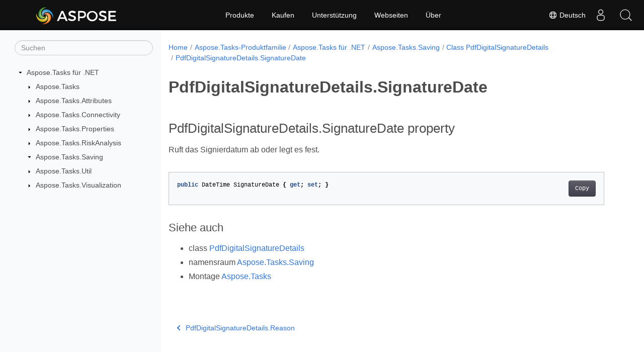

--- FILE ---
content_type: text/html
request_url: https://reference.aspose.com/tasks/de/net/aspose.tasks.saving/pdfdigitalsignaturedetails/signaturedate/
body_size: 5072
content:
<!doctype html><html lang=de class=no-js><head><meta charset=utf-8><meta name=viewport content="width=device-width,initial-scale=1,shrink-to-fit=no"><link rel=canonical href=https://reference.aspose.com/tasks/de/net/aspose.tasks.saving/pdfdigitalsignaturedetails/signaturedate/><link rel=alternate hreflang=en href=https://reference.aspose.com/tasks/net/aspose.tasks.saving/pdfdigitalsignaturedetails/signaturedate/><link rel=alternate hreflang=ru href=https://reference.aspose.com/tasks/ru/net/aspose.tasks.saving/pdfdigitalsignaturedetails/signaturedate/><link rel=alternate hreflang=zh href=https://reference.aspose.com/tasks/zh/net/aspose.tasks.saving/pdfdigitalsignaturedetails/signaturedate/><link rel=alternate hreflang=ar href=https://reference.aspose.com/tasks/ar/net/aspose.tasks.saving/pdfdigitalsignaturedetails/signaturedate/><link rel=alternate hreflang=fr href=https://reference.aspose.com/tasks/fr/net/aspose.tasks.saving/pdfdigitalsignaturedetails/signaturedate/><link rel=alternate hreflang=de href=https://reference.aspose.com/tasks/de/net/aspose.tasks.saving/pdfdigitalsignaturedetails/signaturedate/><link rel=alternate hreflang=it href=https://reference.aspose.com/tasks/it/net/aspose.tasks.saving/pdfdigitalsignaturedetails/signaturedate/><link rel=alternate hreflang=es href=https://reference.aspose.com/tasks/es/net/aspose.tasks.saving/pdfdigitalsignaturedetails/signaturedate/><link rel=alternate hreflang=sv href=https://reference.aspose.com/tasks/sv/net/aspose.tasks.saving/pdfdigitalsignaturedetails/signaturedate/><link rel=alternate hreflang=tr href=https://reference.aspose.com/tasks/tr/net/aspose.tasks.saving/pdfdigitalsignaturedetails/signaturedate/><link rel=alternate hreflang=ja href=https://reference.aspose.com/tasks/ja/net/aspose.tasks.saving/pdfdigitalsignaturedetails/signaturedate/><link rel=alternate hreflang=hi href=https://reference.aspose.com/tasks/hi/net/aspose.tasks.saving/pdfdigitalsignaturedetails/signaturedate/><link rel=alternate hreflang=ko href=https://reference.aspose.com/tasks/ko/net/aspose.tasks.saving/pdfdigitalsignaturedetails/signaturedate/><link rel=alternate hreflang=el href=https://reference.aspose.com/tasks/el/net/aspose.tasks.saving/pdfdigitalsignaturedetails/signaturedate/><link rel=alternate hreflang=id href=https://reference.aspose.com/tasks/id/net/aspose.tasks.saving/pdfdigitalsignaturedetails/signaturedate/><link rel=alternate hreflang=nl href=https://reference.aspose.com/tasks/nl/net/aspose.tasks.saving/pdfdigitalsignaturedetails/signaturedate/><link rel=alternate hreflang=x-default href=https://reference.aspose.com/tasks/net/aspose.tasks.saving/pdfdigitalsignaturedetails/signaturedate/><meta name=generator content="Hugo 0.119.0"><meta name=robots content="index, follow"><link rel=apple-touch-icon sizes=180x180 href=https://cms.admin.containerize.com/templates/asposecloud/images/apple-touch-icon.png><link rel=icon type=image/png sizes=32x32 href=https://cms.admin.containerize.com/templates/asposecloud/images/favicon-32x32.png><link rel=icon type=image/png sizes=16x16 href=https://cms.admin.containerize.com/templates/asposecloud/images/favicon-16x16.png><link rel=mask-icon href=https://cms.admin.containerize.com/templates/asposecloud/images/safari-pinned-tab.svg color=#5bbad5><link rel="shortcut icon" href=https://cms.admin.containerize.com/templates/asposecloud/images/favicon.ico><meta name=msapplication-TileColor content="#2b5797"><meta name=msapplication-config content="https://cms.admin.containerize.com/templates/asposecloud/images/browserconfig.xml"><meta name=theme-color content="#ffffff"><meta name=author content="Aspose"><title>PdfDigitalSignatureDetails.SignatureDate |
Aspose.Tasks für .NET-API-Referenz</title><meta name=description content="PdfDigitalSignatureDetails eigendom. Ruft das Signierdatum ab oder legt es fest."><script type=application/ld+json>{"@context":"http://schema.org","@type":"BreadcrumbList","itemListElement":[{"@type":"ListItem","position":1,"item":{"@id":"https:\/\/reference.aspose.com\/","name":"API-Referenz"}},{"@type":"ListItem","position":2,"item":{"@id":"https:\/\/reference.aspose.com\/tasks\/","name":"Tasks"}},{"@type":"ListItem","position":3,"item":{"@id":"https:\/\/reference.aspose.com\/tasks\/de\/net\/","name":".NET"}},{"@type":"ListItem","position":4,"item":{"@id":"https:\/\/reference.aspose.com\/tasks\/de\/net\/aspose.tasks.saving\/","name":"Aspose.tasks.saving"}},{"@type":"ListItem","position":5,"item":{"@id":"https:\/\/reference.aspose.com\/tasks\/de\/net\/aspose.tasks.saving\/pdfdigitalsignaturedetails\/","name":"Pdfdigitalsignaturedetails"}},{"@type":"ListItem","position":6,"item":{"@id":"https:\/\/reference.aspose.com\/tasks\/de\/net\/aspose.tasks.saving\/pdfdigitalsignaturedetails\/signaturedate\/","name":"Signaturedate"}}]}</script><script type=application/ld+json>{"@context":"http://schema.org/","@type":"SoftwareApplication","name":"Aspose.Tasks for Net","applicationCategory":"DeveloperApplication","image":["https://www.aspose.cloud/templates/aspose/img/products/tasks/aspose_tasks-for-net.svg"],"description":"PdfDigitalSignatureDetails eigendom. Ruft das Signierdatum ab oder legt es fest.","downloadUrl":"https://releases.aspose.com/tasks/net/","releaseNotes":"https://docs.aspose.com/tasks/net/release-notes/","operatingSystem":["Windows","Linux","macOS"]}</script><script type=application/ld+json>{"@context":"https://schema.org/","@type":"Article","mainEntityOfPage":{"@type":"WebPage","@id":"https:\/\/reference.aspose.com\/tasks\/de\/net\/aspose.tasks.saving\/pdfdigitalsignaturedetails\/signaturedate\/"},"headline":"PdfDigitalSignatureDetails.SignatureDate","description":"PdfDigitalSignatureDetails eigendom. Ruft das Signierdatum ab oder legt es fest.","image":{"@type":"ImageObject","url":"https://www.aspose.cloud/templates/aspose/img/products/tasks/aspose_tasks-for-net.svg","width":"","height":""},"author":{"@type":"Organization","name":"Aspose Pty Ltd"},"publisher":{"@type":"Organization","name":"Aspose Pty Ltd","logo":{"@type":"ImageObject","url":"https://about.aspose.com/templates/aspose/img/svg/aspose-logo.svg","width":"","height":""}},"datePublished":"2026-01-22","wordCount":"25","articleBody":"[PdfDigitalSignatureDetails.SignatureDate property Ruft das Signierdatum ab oder legt es fest. public DateTime SignatureDate { get; set; } Siehe auch class PdfDigitalSignatureDetails namensraum Aspose.Tasks.Saving Montage Aspose.Tasks]"}</script><script type=application/ld+json>{"@context":"https://schema.org","@type":"Organization","name":"Aspose Pty. Ltd.","url":"https://www.aspose.com","logo":"https://about.aspose.com/templates/aspose/img/svg/aspose-logo.svg","alternateName":"Aspose","sameAs":["https://www.facebook.com/Aspose/","https://twitter.com/Aspose","https://www.youtube.com/user/AsposeVideo","https://www.linkedin.com/company/aspose","https://stackoverflow.com/questions/tagged/aspose","https://aspose.quora.com/","https://aspose.github.io/"],"contactPoint":[{"@type":"ContactPoint","telephone":"+1 903 306 1676","contactType":"sales","areaServed":"US","availableLanguage":"en"},{"@type":"ContactPoint","telephone":"+44 141 628 8900","contactType":"sales","areaServed":"GB","availableLanguage":"en"},{"@type":"ContactPoint","telephone":"+61 2 8006 6987","contactType":"sales","areaServed":"AU","availableLanguage":"en"}]}</script><script type=application/ld+json>{"@context":"https://schema.org","@type":"WebSite","url":"https://www.aspose.com","sameAs":["https://search.aspose.com","https://docs.aspose.com","https://blog.aspose.com","https://forum.aspose.com","https://products.aspose.com","https://about.aspose.com","https://purchase.aspose.com","https://reference.aspose.com"],"potentialAction":{"@type":"SearchAction","target":"https://search.aspose.com/search/?q={search_term_string}","query-input":"required name=search_term_string"}}</script><meta itemprop=name content="PdfDigitalSignatureDetails.SignatureDate"><meta itemprop=description content="PdfDigitalSignatureDetails eigendom. Ruft das Signierdatum ab oder legt es fest."><script>(function(e,t,n,s,o){e[s]=e[s]||[],e[s].push({"gtm.start":(new Date).getTime(),event:"gtm.js"});var a=t.getElementsByTagName(n)[0],i=t.createElement(n),r=s!="dataLayer"?"&l="+s:"";i.async=!0,i.src="https://www.googletagmanager.com/gtm.js?id="+o+r,a.parentNode.insertBefore(i,a)})(window,document,"script","dataLayer","GTM-NJMHSH")</script><meta property="og:title" content="PdfDigitalSignatureDetails.SignatureDate"><meta property="og:description" content="PdfDigitalSignatureDetails eigendom. Ruft das Signierdatum ab oder legt es fest."><meta property="og:type" content="website"><meta property="og:url" content="https://reference.aspose.com/tasks/de/net/aspose.tasks.saving/pdfdigitalsignaturedetails/signaturedate/"><link rel=preload href=/tasks/scss/main.min.20400877947e2956c31df4f46ebaf81d593c09123b51be8e47950d6b69f9308c.css as=style><link href=/tasks/scss/main.min.20400877947e2956c31df4f46ebaf81d593c09123b51be8e47950d6b69f9308c.css rel=stylesheet integrity><link href=/tasks/scss/_code-block.min.850cff2ee102b37a8b0912358fa59fa02fa35dbf562c460ce05c402a5b6709c0.css rel=stylesheet integrity><link href=/tasks/css/locale.min.css rel=stylesheet></head><body class=td-section><noscript><iframe src="https://www.googletagmanager.com/ns.html?id=GTM-NJMHSH" height=0 width=0 style=display:none;visibility:hidden></iframe></noscript><div class="container-fluid td-outer"><div class=td-main><div class="row flex-xl-nowrap min-height-main-content"><div id=left-side-bar-menu class="split td-sidebar d-print-none col-12 col-md-3 col-xl-3"><div id=td-sidebar-menu class="add-scroll td-sidebar__inner"><form class="td-sidebar__search d-flex align-items-center"><input type=text id=internalSearch class="form-control td-search-input" placeholder=Suchen aria-label=Suchen autocomplete=off data-index=reference.aspose.com>
<button class="btn btn-link td-sidebar__toggle d-md-none p-0 ml-3 fa fa-bars" type=button data-toggle=collapse data-target=#td-section-nav aria-controls=td-docs-nav aria-expanded=false aria-label="Toggle section navigation"></button></form><nav class="td-sidebar-nav pt-2 pl-4 collapse" id=td-section-nav><div class="nav-item dropdown d-block d-lg-none"><a class="nav-link dropdown-toggle" href=# id=navbarDropdown role=button data-toggle=dropdown aria-haspopup=true aria-expanded=false>Deutsch</a><div class=dropdown-menu aria-labelledby=navbarDropdownMenuLink><a class=dropdown-item href=/tasks/net/aspose.tasks.saving/pdfdigitalsignaturedetails/signaturedate/>English</a><a class=dropdown-item href=/tasks/ru/net/aspose.tasks.saving/pdfdigitalsignaturedetails/signaturedate/>Русский</a><a class=dropdown-item href=/tasks/zh/net/aspose.tasks.saving/pdfdigitalsignaturedetails/signaturedate/>简体中文</a><a class=dropdown-item href=/tasks/ar/net/aspose.tasks.saving/pdfdigitalsignaturedetails/signaturedate/>عربي</a><a class=dropdown-item href=/tasks/fr/net/aspose.tasks.saving/pdfdigitalsignaturedetails/signaturedate/>Français</a><a class=dropdown-item href=/tasks/it/net/aspose.tasks.saving/pdfdigitalsignaturedetails/signaturedate/>Italiano</a><a class=dropdown-item href=/tasks/es/net/aspose.tasks.saving/pdfdigitalsignaturedetails/signaturedate/>Español</a><a class=dropdown-item href=/tasks/sv/net/aspose.tasks.saving/pdfdigitalsignaturedetails/signaturedate/>Svenska</a><a class=dropdown-item href=/tasks/tr/net/aspose.tasks.saving/pdfdigitalsignaturedetails/signaturedate/>Türkçe</a><a class=dropdown-item href=/tasks/ja/net/aspose.tasks.saving/pdfdigitalsignaturedetails/signaturedate/>日本語</a><a class=dropdown-item href=/tasks/hi/net/aspose.tasks.saving/pdfdigitalsignaturedetails/signaturedate/>हिन्दी</a><a class=dropdown-item href=/tasks/ko/net/aspose.tasks.saving/pdfdigitalsignaturedetails/signaturedate/> 한국인</a><a class=dropdown-item href=/tasks/el/net/aspose.tasks.saving/pdfdigitalsignaturedetails/signaturedate/> Ελληνικά</a><a class=dropdown-item href=/tasks/id/net/aspose.tasks.saving/pdfdigitalsignaturedetails/signaturedate/>Indonesian</a><a class=dropdown-item href=/tasks/nl/net/aspose.tasks.saving/pdfdigitalsignaturedetails/signaturedate/>Nederlands</a></div></div><ul class=td-sidebar-nav__section><li class=td-sidebar-nav__section-title><img src=/tasks/icons/caret-down.svg alt=caret-down class="icon open-icon" width=10px height=10px><a href=/tasks/de/net/ class="align-left pl-0 pr-2td-sidebar-link td-sidebar-link__section">Aspose.Tasks für .NET</a></li><ul><li id=id_tasksdenet><ul class=td-sidebar-nav__section><li class=td-sidebar-nav__section-title><img src=/tasks/icons/caret-down.svg alt=caret-closed class="icon closed-icon" width=10px height=10px><a href=/tasks/de/net/aspose.tasks/ class="align-left pl-0 pr-2collapsedtd-sidebar-link td-sidebar-link__section">Aspose.Tasks</a></li></ul><ul class=td-sidebar-nav__section><li class=td-sidebar-nav__section-title><img src=/tasks/icons/caret-down.svg alt=caret-closed class="icon closed-icon" width=10px height=10px><a href=/tasks/de/net/aspose.tasks.attributes/ class="align-left pl-0 pr-2collapsedtd-sidebar-link td-sidebar-link__section">Aspose.Tasks.Attributes</a></li></ul><ul class=td-sidebar-nav__section><li class=td-sidebar-nav__section-title><img src=/tasks/icons/caret-down.svg alt=caret-closed class="icon closed-icon" width=10px height=10px><a href=/tasks/de/net/aspose.tasks.connectivity/ class="align-left pl-0 pr-2collapsedtd-sidebar-link td-sidebar-link__section">Aspose.Tasks.Connectivity</a></li></ul><ul class=td-sidebar-nav__section><li class=td-sidebar-nav__section-title><img src=/tasks/icons/caret-down.svg alt=caret-closed class="icon closed-icon" width=10px height=10px><a href=/tasks/de/net/aspose.tasks.properties/ class="align-left pl-0 pr-2collapsedtd-sidebar-link td-sidebar-link__section">Aspose.Tasks.Properties</a></li></ul><ul class=td-sidebar-nav__section><li class=td-sidebar-nav__section-title><img src=/tasks/icons/caret-down.svg alt=caret-closed class="icon closed-icon" width=10px height=10px><a href=/tasks/de/net/aspose.tasks.riskanalysis/ class="align-left pl-0 pr-2collapsedtd-sidebar-link td-sidebar-link__section">Aspose.Tasks.RiskAnalysis</a></li></ul><ul class=td-sidebar-nav__section><li class=td-sidebar-nav__section-title><img src=/tasks/icons/caret-down.svg alt=caret-down class="icon open-icon" width=10px height=10px><a href=/tasks/de/net/aspose.tasks.saving/ class="align-left pl-0 pr-2td-sidebar-link td-sidebar-link__section">Aspose.Tasks.Saving</a></li><ul><li id=id_tasksdenetasposetaskssaving></li></ul></ul><ul class=td-sidebar-nav__section><li class=td-sidebar-nav__section-title><img src=/tasks/icons/caret-down.svg alt=caret-closed class="icon closed-icon" width=10px height=10px><a href=/tasks/de/net/aspose.tasks.util/ class="align-left pl-0 pr-2collapsedtd-sidebar-link td-sidebar-link__section">Aspose.Tasks.Util</a></li></ul><ul class=td-sidebar-nav__section><li class=td-sidebar-nav__section-title><img src=/tasks/icons/caret-down.svg alt=caret-closed class="icon closed-icon" width=10px height=10px><a href=/tasks/de/net/aspose.tasks.visualization/ class="align-left pl-0 pr-2collapsedtd-sidebar-link td-sidebar-link__section">Aspose.Tasks.Visualization</a></li></ul></li></ul></ul></nav><div id=sidebar-resizer class="ui-resizable-handle ui-resizable-e"></div></div></div><div id=right-side class="split col-12 col-md-9 col-xl-9"><div class=row><main id=main-content class="col-12 col-md-12 col-xl-12" role=main><nav aria-label=breadcrumb class="d-none d-md-block d-print-none"><ol class="breadcrumb spb-1"><li class=breadcrumb-item><a href=/>Home</a></li><li class=breadcrumb-item><a href=/tasks/de/>Aspose.Tasks-Produktfamilie</a></li><li class=breadcrumb-item><a href=/tasks/de/net/>Aspose.Tasks für .NET</a></li><li class=breadcrumb-item><a href=/tasks/de/net/aspose.tasks.saving/>Aspose.Tasks.Saving</a></li><li class=breadcrumb-item><a href=/tasks/de/net/aspose.tasks.saving/pdfdigitalsignaturedetails/>Class PdfDigitalSignatureDetails</a></li><li class="breadcrumb-item active" aria-current=page><a href=/tasks/de/net/aspose.tasks.saving/pdfdigitalsignaturedetails/signaturedate/>PdfDigitalSignatureDetails.SignatureDate</a></li></ol></nav><div class=td-content><h1>PdfDigitalSignatureDetails.SignatureDate</h1><h2 id=pdfdigitalsignaturedetailssignaturedate-property>PdfDigitalSignatureDetails.SignatureDate property</h2><p>Ruft das Signierdatum ab oder legt es fest.</p><div class=highlight><pre tabindex=0 class=chroma><code class=language-csharp data-lang=csharp><span class=line><span class=cl><span class=kd>public</span> <span class=n>DateTime</span> <span class=n>SignatureDate</span> <span class=p>{</span> <span class=k>get</span><span class=p>;</span> <span class=k>set</span><span class=p>;</span> <span class=p>}</span>
</span></span></code></pre></div><h3 id=siehe-auch>Siehe auch</h3><ul><li>class <a href=../>PdfDigitalSignatureDetails</a></li><li>namensraum <a href=../../pdfdigitalsignaturedetails/>Aspose.Tasks.Saving</a></li><li>Montage <a href=../../../>Aspose.Tasks</a></li></ul></div><div class=row><div class="position-relative mx-auto col-lg-12"><div class="p-3 mt-5"><div class="d-flex justify-content-between"><a class=prev-next-links href=/tasks/de/net/aspose.tasks.saving/pdfdigitalsignaturedetails/reason/><svg class="narrow prev-next-icons right-narrow" xmlns="http://www.w3.org/2000/svg" viewBox="0 0 320 512"><path d="M34.52 239.03 228.87 44.69c9.37-9.37 24.57-9.37 33.94.0l22.67 22.67c9.36 9.36 9.37 24.52.04 33.9L131.49 256l154.02 154.75c9.34 9.38 9.32 24.54-.04 33.9l-22.67 22.67c-9.37 9.37-24.57 9.37-33.94.0L34.52 272.97c-9.37-9.37-9.37-24.57.0-33.94z"/></svg>PdfDigitalSignatureDetails.Reason</a></div></div></div></div></main></div></div></div></div></div><script src=https://code.jquery.com/jquery-3.3.1.min.js integrity="sha256-FgpCb/KJQlLNfOu91ta32o/NMZxltwRo8QtmkMRdAu8=" crossorigin=anonymous></script><script src=/tasks/js/main.26c2ca815bab575fae0d639643e487e35324b506c14dd2a5316b937d9210b5e2.js integrity="sha256-JsLKgVurV1+uDWOWQ+SH41MktQbBTdKlMWuTfZIQteI=" crossorigin=anonymous></script>
<script>(function(e,t,n,s,o,i,a){e.ContainerizeMenuObject=o,e[o]=e[o]||function(){(e[o].q=e[o].q||[]).push(arguments)},e[o].l=1*new Date,i=t.createElement(n),a=t.getElementsByTagName(n)[0],i.async=1,i.src=s,a.parentNode.append(i)})(window,document,"script","https://menu-new.containerize.com/scripts/engine.min.js?v=1.0.1","aspose-de")</script><div class=lang-selector id=locale style=display:none!important><a href=#><em class="flag-de flag-24"></em>&nbsp;Deutsch</a></div><div class="modal fade lanpopup" id=langModal tabindex=-1 aria-labelledby=langModalLabel data-nosnippet aria-modal=true role=dialog style=display:none><div class="modal-dialog modal-dialog-centered modal-lg"><div class=modal-content style=background-color:#343a40><a class=lang-close id=lang-close><img src=/tasks/icons/close.svg width=14 height=14 alt=Close></em></a><div class=modal-body><div class=rowbox><div class="col langbox"><a href=/tasks/net/aspose.tasks.saving/pdfdigitalsignaturedetails/signaturedate/ data-title=En class=langmenu><span><em class="flag-us flag-24"></em>&nbsp;English</span></a></div><div class="col langbox"><a href=/tasks/ru/net/aspose.tasks.saving/pdfdigitalsignaturedetails/signaturedate/ data-title=Ru class=langmenu><span><em class="flag-ru flag-24"></em>&nbsp;Русский</span></a></div><div class="col langbox"><a href=/tasks/zh/net/aspose.tasks.saving/pdfdigitalsignaturedetails/signaturedate/ data-title=Zh class=langmenu><span><em class="flag-cn flag-24"></em>&nbsp;简体中文</span></a></div><div class="col langbox"><a href=/tasks/ar/net/aspose.tasks.saving/pdfdigitalsignaturedetails/signaturedate/ data-title=Ar class=langmenu><span><em class="flag-sa flag-24"></em>&nbsp;عربي</span></a></div><div class="col langbox"><a href=/tasks/fr/net/aspose.tasks.saving/pdfdigitalsignaturedetails/signaturedate/ data-title=Fr class=langmenu><span><em class="flag-fr flag-24"></em>&nbsp;Français</span></a></div><div class="col langbox"><a href=/tasks/it/net/aspose.tasks.saving/pdfdigitalsignaturedetails/signaturedate/ data-title=It class=langmenu><span><em class="flag-it flag-24"></em>&nbsp;Italiano</span></a></div><div class="col langbox"><a href=/tasks/es/net/aspose.tasks.saving/pdfdigitalsignaturedetails/signaturedate/ data-title=Es class=langmenu><span><em class="flag-es flag-24"></em>&nbsp;Español</span></a></div><div class="col langbox"><a href=/tasks/sv/net/aspose.tasks.saving/pdfdigitalsignaturedetails/signaturedate/ data-title=Sv class=langmenu><span><em class="flag-se flag-24"></em>&nbsp;Svenska</span></a></div><div class="col langbox"><a href=/tasks/tr/net/aspose.tasks.saving/pdfdigitalsignaturedetails/signaturedate/ data-title=Tr class=langmenu><span><em class="flag-tr flag-24"></em>&nbsp;Türkçe</span></a></div><div class="col langbox"><a href=/tasks/ja/net/aspose.tasks.saving/pdfdigitalsignaturedetails/signaturedate/ data-title=Ja class=langmenu><span><em class="flag-jp flag-24"></em>&nbsp;日本語</span></a></div><div class="col langbox"><a href=/tasks/hi/net/aspose.tasks.saving/pdfdigitalsignaturedetails/signaturedate/ data-title=Hi class=langmenu><span><em class="flag-in flag-24"></em>&nbsp;हिन्दी</span></a></div><div class="col langbox"><a href=/tasks/ko/net/aspose.tasks.saving/pdfdigitalsignaturedetails/signaturedate/ data-title=Ko class=langmenu><span><em class="flag-kr flag-24"></em>&nbsp; 한국인</span></a></div><div class="col langbox"><a href=/tasks/el/net/aspose.tasks.saving/pdfdigitalsignaturedetails/signaturedate/ data-title=El class=langmenu><span><em class="flag-gr flag-24"></em>&nbsp; Ελληνικά</span></a></div><div class="col langbox"><a href=/tasks/id/net/aspose.tasks.saving/pdfdigitalsignaturedetails/signaturedate/ data-title=Id class=langmenu><span><em class="flag-id flag-24"></em>&nbsp;Indonesian</span></a></div><div class="col langbox"><a href=/tasks/nl/net/aspose.tasks.saving/pdfdigitalsignaturedetails/signaturedate/ data-title=Nl class=langmenu><span><em class="flag-nl flag-24"></em>&nbsp;Nederlands</span></a></div></div></div></div></div></div></div><script>const langshowpop=document.getElementById("locale"),langhidepop=document.getElementById("lang-close");langshowpop.addEventListener("click",addClass,!1),langhidepop.addEventListener("click",removeClass,!1);function addClass(){var e=document.querySelector(".lanpopup");e.classList.toggle("show")}function removeClass(){var e=document.querySelector(".lanpopup");e.classList.remove("show")}</script><script defer>const observer=new MutationObserver((e,t)=>{const n=document.getElementById("DynabicMenuUserControls");if(n){const e=document.getElementById("locale");n.prepend(e),e.setAttribute("id","localswitch"),e.setAttribute("style","visibility:visible"),t.disconnect();return}});observer.observe(document,{childList:!0,subtree:!0})</script><div id=DynabicMenuFooter></div></body></html>